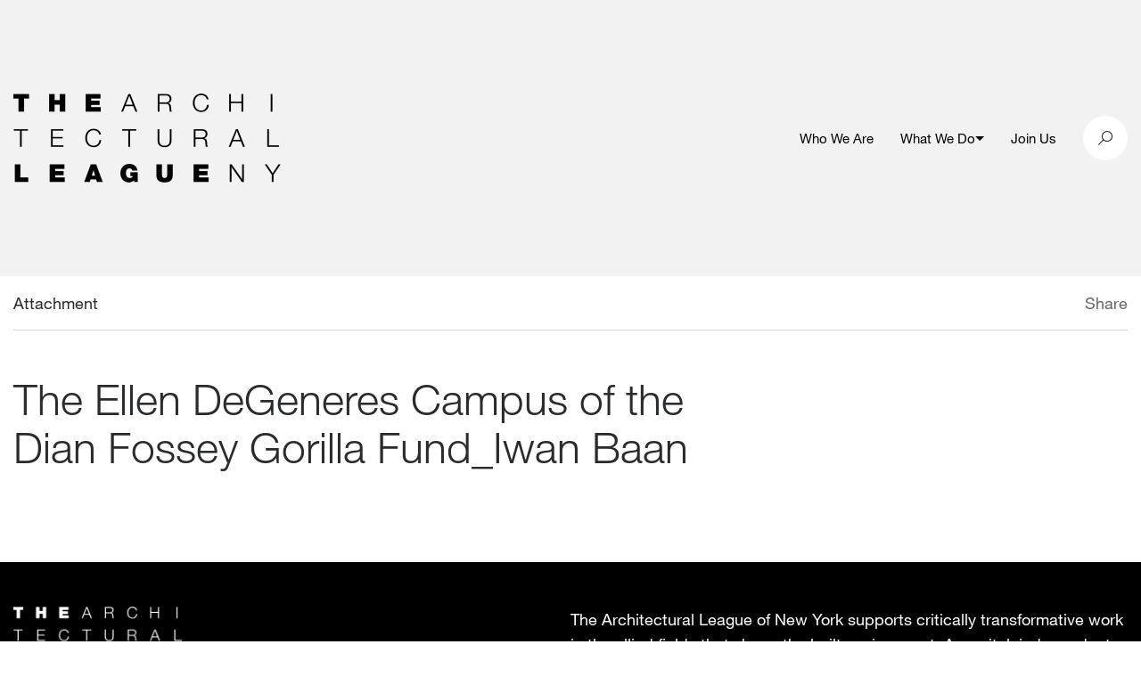

--- FILE ---
content_type: text/html; charset=UTF-8
request_url: https://archleague.org/event/mass-seeking-abundance/the-ellen-degeneres-campus-of-the-dian-fossey-gorilla-fund_iwan-baan/
body_size: 7869
content:
<!doctype html>
<!--[if IE 9]><html class="no-js lt-ie10" lang="en-US"> <![endif]-->
<!--[if gt IE 9]><!--><html class="no-js" lang="en-US"> <!--<![endif]-->
<!--[if IE 9]>
      <link href="https://archleague.org/wp-content/themes/alny/assets/css/bootstrap-ie8.css" rel="stylesheet">
      <script src="https://cdn.jsdelivr.net/g/html5shiv@3.7.3,respond@1.4.2"></script>
<![endif]-->
<!--[if lte IE 8]>
<script type="text/javascript">
  if ( document.URL.indexOf( 'ie8' ) === -1 ) {
    window.location = 'http://' + location.hostname + '/ie8';
  }
</script>
<![endif]-->

  <head>
    
    <meta charset="utf-8">
    <meta name="viewport" content="width=device-width, initial-scale=1">

    <title>The Ellen DeGeneres Campus of the Dian Fossey Gorilla Fund_Iwan Baan - The Architectural League of New York</title>

    
    <script>
      document.documentElement.className = document.documentElement.className.replace( 'no-js', 'js' );
    </script>

    <link rel="apple-touch-icon" sizes="180x180" href="/wp-content/themes/alny/assets/favicons/apple-touch-icon.png">
    <link rel="icon" type="image/png" sizes="32x32" href="/wp-content/themes/alny/assets/favicons/favicon-32x32.png">
    <link rel="icon" type="image/png" sizes="16x16" href="/wp-content/themes/alny/assets/favicons/favicon-16x16.png">
    <link rel="manifest" href="/wp-content/themes/alny/assets/favicons/manifest.json">
    <link rel="mask-icon" href="/wp-content/themes/alny/assets/favicons/safari-pinned-tab.svg" color="#000000">
    <link rel="shortcut icon" href="/wp-content/themes/alny/assets/favicons/favicon.ico">
    <meta name="msapplication-config" content="/wp-content/themes/alny/assets/favicons/browserconfig.xml">
    <meta name="theme-color" content="#ffffff">

    <meta name='robots' content='index, follow, max-image-preview:large, max-snippet:-1, max-video-preview:-1' />
	<style>img:is([sizes="auto" i], [sizes^="auto," i]) { contain-intrinsic-size: 3000px 1500px }</style>
	
	<!-- This site is optimized with the Yoast SEO plugin v26.2 - https://yoast.com/wordpress/plugins/seo/ -->
	<link rel="canonical" href="https://archleague.org/event/mass-seeking-abundance/the-ellen-degeneres-campus-of-the-dian-fossey-gorilla-fund_iwan-baan/" />
	<meta property="og:locale" content="en_US" />
	<meta property="og:type" content="article" />
	<meta property="og:title" content="The Ellen DeGeneres Campus of the Dian Fossey Gorilla Fund_Iwan Baan - The Architectural League of New York" />
	<meta property="og:description" content="MASS Design Group, The Dian Fossey Gorilla Fund, The Ellen Fund, TEN x TEN, Local Projects, BuroHappold, Transsolar, AEGIS Development Solutions, TECHNO Engineering Company, Oak Consulting Group | The Ellen DeGeneres Campus of the Dian Fossey Gorilla Fund, Kinigi, Rwanda, 2022. Image credit: Iwan Baan" />
	<meta property="og:url" content="https://archleague.org/event/mass-seeking-abundance/the-ellen-degeneres-campus-of-the-dian-fossey-gorilla-fund_iwan-baan/" />
	<meta property="og:site_name" content="The Architectural League of New York" />
	<meta property="article:modified_time" content="2022-10-25T20:31:32+00:00" />
	<meta property="og:image" content="https://archleague.org/event/mass-seeking-abundance/the-ellen-degeneres-campus-of-the-dian-fossey-gorilla-fund_iwan-baan" />
	<meta property="og:image:width" content="1300" />
	<meta property="og:image:height" content="867" />
	<meta property="og:image:type" content="image/jpeg" />
	<meta name="twitter:card" content="summary_large_image" />
	<meta name="twitter:label1" content="Written by" />
	<meta name="twitter:data1" content="Admin" />
	<script type="application/ld+json" class="yoast-schema-graph">{"@context":"https://schema.org","@graph":[{"@type":"WebPage","@id":"https://archleague.org/event/mass-seeking-abundance/the-ellen-degeneres-campus-of-the-dian-fossey-gorilla-fund_iwan-baan/","url":"https://archleague.org/event/mass-seeking-abundance/the-ellen-degeneres-campus-of-the-dian-fossey-gorilla-fund_iwan-baan/","name":"The Ellen DeGeneres Campus of the Dian Fossey Gorilla Fund_Iwan Baan - The Architectural League of New York","isPartOf":{"@id":"https://archleague.org/#website"},"primaryImageOfPage":{"@id":"https://archleague.org/event/mass-seeking-abundance/the-ellen-degeneres-campus-of-the-dian-fossey-gorilla-fund_iwan-baan/#primaryimage"},"image":{"@id":"https://archleague.org/event/mass-seeking-abundance/the-ellen-degeneres-campus-of-the-dian-fossey-gorilla-fund_iwan-baan/#primaryimage"},"thumbnailUrl":"https://archleague.org/wp-content/uploads/2022/10/The-Ellen-DeGeneres-Campus-of-the-Dian-Fossey-Gorilla-Fund_Iwan-Baan.jpg","datePublished":"2022-10-24T19:14:14+00:00","dateModified":"2022-10-25T20:31:32+00:00","breadcrumb":{"@id":"https://archleague.org/event/mass-seeking-abundance/the-ellen-degeneres-campus-of-the-dian-fossey-gorilla-fund_iwan-baan/#breadcrumb"},"inLanguage":"en-US","potentialAction":[{"@type":"ReadAction","target":["https://archleague.org/event/mass-seeking-abundance/the-ellen-degeneres-campus-of-the-dian-fossey-gorilla-fund_iwan-baan/"]}]},{"@type":"ImageObject","inLanguage":"en-US","@id":"https://archleague.org/event/mass-seeking-abundance/the-ellen-degeneres-campus-of-the-dian-fossey-gorilla-fund_iwan-baan/#primaryimage","url":"https://archleague.org/wp-content/uploads/2022/10/The-Ellen-DeGeneres-Campus-of-the-Dian-Fossey-Gorilla-Fund_Iwan-Baan.jpg","contentUrl":"https://archleague.org/wp-content/uploads/2022/10/The-Ellen-DeGeneres-Campus-of-the-Dian-Fossey-Gorilla-Fund_Iwan-Baan.jpg"},{"@type":"BreadcrumbList","@id":"https://archleague.org/event/mass-seeking-abundance/the-ellen-degeneres-campus-of-the-dian-fossey-gorilla-fund_iwan-baan/#breadcrumb","itemListElement":[{"@type":"ListItem","position":1,"name":"Home","item":"https://archleague.org/"},{"@type":"ListItem","position":2,"name":"The Ellen DeGeneres Campus of the Dian Fossey Gorilla Fund_Iwan Baan"}]},{"@type":"WebSite","@id":"https://archleague.org/#website","url":"https://archleague.org/","name":"The Architectural League of New York","description":"The Architectural League of New York","potentialAction":[{"@type":"SearchAction","target":{"@type":"EntryPoint","urlTemplate":"https://archleague.org/?s={search_term_string}"},"query-input":{"@type":"PropertyValueSpecification","valueRequired":true,"valueName":"search_term_string"}}],"inLanguage":"en-US"}]}</script>
	<!-- / Yoast SEO plugin. -->


<script type="text/javascript">
/* <![CDATA[ */
window._wpemojiSettings = {"baseUrl":"https:\/\/s.w.org\/images\/core\/emoji\/16.0.1\/72x72\/","ext":".png","svgUrl":"https:\/\/s.w.org\/images\/core\/emoji\/16.0.1\/svg\/","svgExt":".svg","source":{"concatemoji":"https:\/\/archleague.org\/wp-includes\/js\/wp-emoji-release.min.js?ver=6.8.3"}};
/*! This file is auto-generated */
!function(s,n){var o,i,e;function c(e){try{var t={supportTests:e,timestamp:(new Date).valueOf()};sessionStorage.setItem(o,JSON.stringify(t))}catch(e){}}function p(e,t,n){e.clearRect(0,0,e.canvas.width,e.canvas.height),e.fillText(t,0,0);var t=new Uint32Array(e.getImageData(0,0,e.canvas.width,e.canvas.height).data),a=(e.clearRect(0,0,e.canvas.width,e.canvas.height),e.fillText(n,0,0),new Uint32Array(e.getImageData(0,0,e.canvas.width,e.canvas.height).data));return t.every(function(e,t){return e===a[t]})}function u(e,t){e.clearRect(0,0,e.canvas.width,e.canvas.height),e.fillText(t,0,0);for(var n=e.getImageData(16,16,1,1),a=0;a<n.data.length;a++)if(0!==n.data[a])return!1;return!0}function f(e,t,n,a){switch(t){case"flag":return n(e,"\ud83c\udff3\ufe0f\u200d\u26a7\ufe0f","\ud83c\udff3\ufe0f\u200b\u26a7\ufe0f")?!1:!n(e,"\ud83c\udde8\ud83c\uddf6","\ud83c\udde8\u200b\ud83c\uddf6")&&!n(e,"\ud83c\udff4\udb40\udc67\udb40\udc62\udb40\udc65\udb40\udc6e\udb40\udc67\udb40\udc7f","\ud83c\udff4\u200b\udb40\udc67\u200b\udb40\udc62\u200b\udb40\udc65\u200b\udb40\udc6e\u200b\udb40\udc67\u200b\udb40\udc7f");case"emoji":return!a(e,"\ud83e\udedf")}return!1}function g(e,t,n,a){var r="undefined"!=typeof WorkerGlobalScope&&self instanceof WorkerGlobalScope?new OffscreenCanvas(300,150):s.createElement("canvas"),o=r.getContext("2d",{willReadFrequently:!0}),i=(o.textBaseline="top",o.font="600 32px Arial",{});return e.forEach(function(e){i[e]=t(o,e,n,a)}),i}function t(e){var t=s.createElement("script");t.src=e,t.defer=!0,s.head.appendChild(t)}"undefined"!=typeof Promise&&(o="wpEmojiSettingsSupports",i=["flag","emoji"],n.supports={everything:!0,everythingExceptFlag:!0},e=new Promise(function(e){s.addEventListener("DOMContentLoaded",e,{once:!0})}),new Promise(function(t){var n=function(){try{var e=JSON.parse(sessionStorage.getItem(o));if("object"==typeof e&&"number"==typeof e.timestamp&&(new Date).valueOf()<e.timestamp+604800&&"object"==typeof e.supportTests)return e.supportTests}catch(e){}return null}();if(!n){if("undefined"!=typeof Worker&&"undefined"!=typeof OffscreenCanvas&&"undefined"!=typeof URL&&URL.createObjectURL&&"undefined"!=typeof Blob)try{var e="postMessage("+g.toString()+"("+[JSON.stringify(i),f.toString(),p.toString(),u.toString()].join(",")+"));",a=new Blob([e],{type:"text/javascript"}),r=new Worker(URL.createObjectURL(a),{name:"wpTestEmojiSupports"});return void(r.onmessage=function(e){c(n=e.data),r.terminate(),t(n)})}catch(e){}c(n=g(i,f,p,u))}t(n)}).then(function(e){for(var t in e)n.supports[t]=e[t],n.supports.everything=n.supports.everything&&n.supports[t],"flag"!==t&&(n.supports.everythingExceptFlag=n.supports.everythingExceptFlag&&n.supports[t]);n.supports.everythingExceptFlag=n.supports.everythingExceptFlag&&!n.supports.flag,n.DOMReady=!1,n.readyCallback=function(){n.DOMReady=!0}}).then(function(){return e}).then(function(){var e;n.supports.everything||(n.readyCallback(),(e=n.source||{}).concatemoji?t(e.concatemoji):e.wpemoji&&e.twemoji&&(t(e.twemoji),t(e.wpemoji)))}))}((window,document),window._wpemojiSettings);
/* ]]> */
</script>
<style id='wp-emoji-styles-inline-css' type='text/css'>

	img.wp-smiley, img.emoji {
		display: inline !important;
		border: none !important;
		box-shadow: none !important;
		height: 1em !important;
		width: 1em !important;
		margin: 0 0.07em !important;
		vertical-align: -0.1em !important;
		background: none !important;
		padding: 0 !important;
	}
</style>
<style id='co-authors-plus-coauthors-style-inline-css' type='text/css'>
.wp-block-co-authors-plus-coauthors.is-layout-flow [class*=wp-block-co-authors-plus]{display:inline}

</style>
<style id='co-authors-plus-avatar-style-inline-css' type='text/css'>
.wp-block-co-authors-plus-avatar :where(img){height:auto;max-width:100%;vertical-align:bottom}.wp-block-co-authors-plus-coauthors.is-layout-flow .wp-block-co-authors-plus-avatar :where(img){vertical-align:middle}.wp-block-co-authors-plus-avatar:is(.alignleft,.alignright){display:table}.wp-block-co-authors-plus-avatar.aligncenter{display:table;margin-inline:auto}

</style>
<style id='co-authors-plus-image-style-inline-css' type='text/css'>
.wp-block-co-authors-plus-image{margin-bottom:0}.wp-block-co-authors-plus-image :where(img){height:auto;max-width:100%;vertical-align:bottom}.wp-block-co-authors-plus-coauthors.is-layout-flow .wp-block-co-authors-plus-image :where(img){vertical-align:middle}.wp-block-co-authors-plus-image:is(.alignfull,.alignwide) :where(img){width:100%}.wp-block-co-authors-plus-image:is(.alignleft,.alignright){display:table}.wp-block-co-authors-plus-image.aligncenter{display:table;margin-inline:auto}

</style>
<link rel='stylesheet' id='alny-css-css' href='https://archleague.org/wp-content/themes/alny/assets/css/site.min.css?ver=1.7.14' type='text/css' media='screen, print' />
<link rel='stylesheet' id='searchwp-forms-css' href='https://archleague.org/wp-content/plugins/searchwp/assets/css/frontend/search-forms.min.css?ver=4.5.1' type='text/css' media='all' />
<script type="text/javascript" src="https://archleague.org/wp-includes/js/jquery/jquery.min.js?ver=3.7.1" id="jquery-core-js"></script>
<script type="text/javascript" src="https://archleague.org/wp-includes/js/jquery/jquery-migrate.min.js?ver=3.4.1" id="jquery-migrate-js"></script>
<link rel="https://api.w.org/" href="https://archleague.org/wp-json/" /><link rel="alternate" title="JSON" type="application/json" href="https://archleague.org/wp-json/wp/v2/media/99915" /><link rel="EditURI" type="application/rsd+xml" title="RSD" href="https://archleague.org/xmlrpc.php?rsd" />
<link rel='shortlink' href='https://archleague.org/?p=99915' />
<link rel="alternate" title="oEmbed (JSON)" type="application/json+oembed" href="https://archleague.org/wp-json/oembed/1.0/embed?url=https%3A%2F%2Farchleague.org%2Fevent%2Fmass-seeking-abundance%2Fthe-ellen-degeneres-campus-of-the-dian-fossey-gorilla-fund_iwan-baan%2F" />
<link rel="alternate" title="oEmbed (XML)" type="text/xml+oembed" href="https://archleague.org/wp-json/oembed/1.0/embed?url=https%3A%2F%2Farchleague.org%2Fevent%2Fmass-seeking-abundance%2Fthe-ellen-degeneres-campus-of-the-dian-fossey-gorilla-fund_iwan-baan%2F&#038;format=xml" />
<script type="text/javascript">var ajaxurl = "https://archleague.org/wp-admin/admin-ajax.php"</script><script>
(function($) {
    $(document).on('facetwp-loaded', function() {
        $('html, body').animate({ scrollTop: 0 }, 500);

        $('.facetwp-checkbox.checked').each(function() {
            $(this).closest('.collapse').collapse('show');
        });
     });
})(jQuery);
</script>


    <!-- Global site archleague tag (gtag.js) - Google Analytics -->
    <script async src="https://www.googletagmanager.com/gtag/js?id=G-2CHHBCQ82V"></script>
    <script>
      window.dataLayer = window.dataLayer || [];
      function gtag(){dataLayer.push(arguments);}
      gtag('js', new Date());
      gtag('config', 'G-2CHHBCQ82V');
    </script>
    <!--End Global site archleague tag (gtag.js) - Google Analytics -->

  </head>

  <body class="attachment wp-singular attachment-template-default single single-attachment postid-99915 attachmentid-99915 attachment-jpeg wp-theme-alnyuobase wp-child-theme-alny ">

    <div class="container">
      <span data-load-indicator></span>
    </div>

    <header class="main-header js-header">
      
    <div class="menu-overlay js-toggle-mobile-menu"></div>

    <div class="grey-bar">

        <div class="search-container search">
            <div class="search__inner">
                <div class="container">
                    <div class="row no-gutters align-items-center">
                        <div class="col-12 col-md-4 push-md-8">
                            <div class="search-close" id="btn-search-close">
                                <i class="icon-close"></i>
                            </div>
                        </div>
                        <div class="col-12 col-md-8 pull-md-4">
                            <form class="search__form" action="/" role="search">
                                <input class="search__input d-inline-block" aria-label="search input" type="text" name="s" value=""
                                       placeholder="Search" autocomplete="off" autocorrect="off" autocapitalize="off"
                                       spellcheck="false"/>
                                <i class="icon-icon-search search-trigger"></i>
                            </form>
                        </div>
                    </div>
                </div>
            </div><!-- /search__inner -->
        </div><!-- /search -->

        <div class="container">

            <div class="row align-items-center">

                <div class="col-6 col-md-5 main-logo-wrapper">

                    <a href="/" aria-label="ArchLeague Homepage"><img src="/wp-content/themes/alny/img/ALNY_logo_black.png" alt=""></a>

                </div>

                <div class="col-6 col-md-7 d-flex align-items-center justify-content-end">

                    <nav class="">

                        <div class="hidden-md-down">

                            <ul class="header-links">

                                                                                                            <li class="header-link ">
                                                                                            <a href="https://archleague.org/about/"  aria-label="Who We Are">
                                                    Who We Are
                                                </a>
                                                                                                                                                                            </li>
                                                                                                                                                <li class="header-link header-link--has-sub js-submenu">
                                                                                            <a href="#"  aria-label="What We Do">
                                                    What We Do
                                                </a>
                                                                                                                                        <button class="js-submenu-toggle" aria-expanded="false"><span class="menu-arrow"></span></button>
                                                                                                                                        <ul class="header-link__sub-menu js-submenu-links">
                                                                                                                                                                                                                                        <li class="header-link__sub-menu-item">
                                                                    <a href="https://archleague.org/events/"  aria-label="Events">Events</a>
                                                                </li>
                                                                                                                                                                                                                                                                                                                                                            <li class="header-link__sub-menu-item">
                                                                    <a href="https://archleague.org/projects/"  aria-label="Programs">Programs</a>
                                                                </li>
                                                                                                                                                                                                                                                                                                                                                            <li class="header-link__sub-menu-item">
                                                                    <a href="https://archleague.org/explore/"  aria-label="Explore">Explore</a>
                                                                </li>
                                                                                                                                                                                                                                                                                                                                                            <li class="header-link__sub-menu-item">
                                                                    <a href="https://archleague.org/competitions/"  aria-label="Prizes and Grants">Prizes and Grants</a>
                                                                </li>
                                                                                                                                                                                                                                                                                                                                                            <li class="header-link__sub-menu-item">
                                                                    <a href="https://archleague.org/publications/"  aria-label="Publications">Publications</a>
                                                                </li>
                                                                                                                                                                                                                                                                                            <li class="header-link__sub-menu-item header-link__sub-menu-item--urban">
                                                                <a href="https://urbanomnibus.net/"  aria-label="URBAN OMNIBUS"><i class="icon-UO_PrimaryLogo_Horizontal-copy"></i></a>
                                                            </li>
                                                                                                                                                            </ul>
                                                                                    </li>
                                                                                                                                                <li class="header-link ">
                                                                                            <a href="https://archleague.org/support/"  aria-label="Join Us">
                                                    Join Us
                                                </a>
                                                                                                                                                                            </li>
                                                                    
                            </ul>

                        </div>

                        <div class="circle-wrapper menu-icon-wrap hidden-lg-up">
                            <button class="navbar-toggler" type="button" data-toggle="collapse" data-target="#navbarSupportedContent20"
                                    aria-controls="navbarSupportedContent20"
                                    aria-expanded="false" aria-label="Toggle navigation">
                                <div class="animated-icon1 js-toggle-mobile-menu"><span></span><span></span><span></span></div>
                            </button>
                        </div>

                        <div class="mobile-menu hidden-lg-up">

                            <div class="mobile-item-inner">

                                                                                                            <div class="mobile-nav-item ">
                                            <h4 class="mobile-nav-item__link ">
                                                                                                    <a class="mobile-nav-item__link-inner" href="https://archleague.org/about/"  aria-label="Who We Are">
                                                        Who We Are
                                                    </a>
                                                                                                                                            </h4>
                                                                                    </div>
                                                                                                                                                <div class="mobile-nav-item js-mobile-nav-item mobile-nav-item--has-sub">
                                            <h4 class="mobile-nav-item__link  js-mobile-nav-item-link">
                                                                                                    <a class="mobile-nav-item__link-inner" href="#"  aria-label="What We Do">
                                                        What We Do
                                                    </a>
                                                                                                                                                    <span class="menu-arrow"></span>
                                                                                            </h4>
                                                                                            <div class="mobile-nav-item__sub-menu-wrapper">
                                                    <ul class="mobile-nav-item__sub-menu h4">
                                                                                                                                                                                                                                                        <li class="mobile-nav-item__sub-menu-item">
                                                                        <a href="https://archleague.org/events/"  aria-label="Events">Events</a>
                                                                    </li>
                                                                                                                                                                                                                                                                                                                                                                                    <li class="mobile-nav-item__sub-menu-item">
                                                                        <a href="https://archleague.org/projects/"  aria-label="Programs">Programs</a>
                                                                    </li>
                                                                                                                                                                                                                                                                                                                                                                                    <li class="mobile-nav-item__sub-menu-item">
                                                                        <a href="https://archleague.org/explore/"  aria-label="Explore">Explore</a>
                                                                    </li>
                                                                                                                                                                                                                                                                                                                                                                                    <li class="mobile-nav-item__sub-menu-item">
                                                                        <a href="https://archleague.org/competitions/"  aria-label="Prizes and Grants">Prizes and Grants</a>
                                                                    </li>
                                                                                                                                                                                                                                                                                                                                                                                    <li class="mobile-nav-item__sub-menu-item">
                                                                        <a href="https://archleague.org/publications/"  aria-label="Publications">Publications</a>
                                                                    </li>
                                                                                                                                                                                                                                                                                                                <li class="mobile-nav-item__sub-menu-item mobile-nav-item__sub-menu-item--urban">
                                                                    <a href="https://urbanomnibus.net/"  aria-label="URBAN OMNIBUS"><i class="icon-UO_PrimaryLogo_Horizontal-copy text-15"></i></a>
                                                                </li>
                                                                                                                                                                        </ul>
                                                </div>
                                                                                    </div>
                                                                                                                                                <div class="mobile-nav-item ">
                                            <h4 class="mobile-nav-item__link ">
                                                                                                    <a class="mobile-nav-item__link-inner" href="https://archleague.org/support/"  aria-label="Join Us">
                                                        Join Us
                                                    </a>
                                                                                                                                            </h4>
                                                                                    </div>
                                                                    
                            </div>

                        </div>

                    </nav>

                    <div class="social-links">

                        <div class="circle-wrapper search-btn" id="btn-search">

                            <i class="icon-icon-search"></i>

                        </div>

                    </div>

                </div>

            </div>

        </div>

    </div>

    </header>

    <div class="page-wrapper" role="main" id="maincontent">
      
	<div class="content">

		
			<div class="container">

				<div class="row">

					


	


<div class="col-12">

	<div class="cc-copy-wrapper  mx-auto">

		<div class="detail-header">

			<div class="full-container">

				<div class="row no-gutters">

					<div class="col-7">

																					<p><a href="/attachments">Attachment</a> </p>
													
					</div>

						<div class="col-5">

						
						<div class="single-share-icons text-right">
							<span class="grey-copy">
								<a href="#" class="share-article" aria-label="Click to open share options">Share</a>
							</span>
							<div class="share-icons">
								<a href="mailto:friend@example.com?Subject=The Ellen DeGeneres Campus of the Dian Fossey Gorilla Fund_Iwan Baan&amp;body=https://archleague.org/event/mass-seeking-abundance/the-ellen-degeneres-campus-of-the-dian-fossey-gorilla-fund_iwan-baan/" aria-label="Share via email" target="_top">
									<i class="icon-envelope"></i>
								</a>
								<a href="https://twitter.com/share?text=The Ellen DeGeneres Campus of the Dian Fossey Gorilla Fund_Iwan Baan&amp;url=https://archleague.org/event/mass-seeking-abundance/the-ellen-degeneres-campus-of-the-dian-fossey-gorilla-fund_iwan-baan/" aria-label="Share via Twitter" title="Twitter Share" data-share="twitter" target="_blank">
									<i class="icon-twitter"></i>
								</a>
								<a href="http://www.facebook.com/sharer.php?u=https://archleague.org/event/mass-seeking-abundance/the-ellen-degeneres-campus-of-the-dian-fossey-gorilla-fund_iwan-baan/" data-share="facebook" aria-label="Share via Facebook" target="_blank">
									<i class="icon-facebook2"></i>
								</a>
							</div>
						</div>

					</div>

				</div>

			</div>

		</div>

	</div>

</div>
					<div class="col-12 col-lg-8">

						<div class="cc-copy-wrapper  mx-auto">

							<div class="detail-title">

								<div class="cc-copy-wrapper mx-auto">
								<h1 class="mb-0">The Ellen DeGeneres Campus of the Dian Fossey Gorilla Fund_Iwan Baan</h1>

								
								</div>
							</div>

						</div>

					</div>

					
					<div class="col-12 col-lg-4">

						<div class="detail-title detail-year">

							
						</div>

					</div>

				
				</div>

			</div>

		
		<div class="container">

			<div class="row">

				
					<div class="col-12">
						<div class="spacer-50 hidden-md-down"></div>
						<div class="spacer-25 hidden-lg-up"></div>
					</div>

				
								
				<div class="col-12">

					<div class="detail-content-core">

						
						
	


												
												
						
												
					</div>

				</div>

								
				<div class="col-12">

					<section>

	
</section>
				</div>

								
				
								
								
								
			</div>

		</div>

		<div class="spacer-50"></div>

		
	</div>

    </div>

    <footer role="contentinfo">
      
    <div class="container">

	<div class="row no-gutters">

		<div class="col-12">

			<div class="spacer-50"></div>

		</div>

		<div class="col-6 hidden-sm-down">

			<a href="/" aria-label="ArchLeague Homepage"><img src="/wp-content/themes/alny/img/ALNY_logo_white.png" alt=""></a>

		</div>

		<div class="col-12 col-md-6">
			
			<div class="hidden-sm-down"><p>The Architectural League of New York supports critically transformative work in the allied fields that shape the built environment. As a vital, independent forum, the League stimulates thinking, debate, and action on today’s converging crises of racism, inequity, and climate change, in service of a more livable and just world.</p></div>

			<div class="footer-cta">
				<div class="footer-link-wrapper">
					<a href="/about/">Learn More</a>
				</div>
				<div class="footer-link-wrapper">
					<a href="/support/membership/">Become a Member</a>
				</div>
				<div class="footer-link-wrapper">
					<a href="https://archleague.org/newsletter">Newsletter Sign Up <i class="icon-envelope"></i> </a>
				</div>
			</div>

		</div>

		<div class="col-12">

			<div class="spacer-100 rule hidden-sm-down"></div>
			<div class="spacer-30 rule hidden-md-up"></div>
			<div class="spacer-30"></div>

		</div>

		<div class="col-12 col-lg-6">
			
			<div class="full-container">
				<div class="row no-gutters">
					<div class="col-12 col-md-6">
						<p class="grey-lite hidden-sm-down">Contact</p>
						<p>
							<a href="https://www.google.com/maps/place/594+Broadway+%23607,+New+York,+NY+10012/@40.7249194,-73.9990695,17z/data=!3m1!4b1!4m5!3m4!1s0x89c2598fa8c0da33:0x9ee8c7a6df2334da!8m2!3d40.7249194!4d-73.9968808" target="blank">594 Broadway, Suite 607<br>New York, NY 10012</a>
						</p>
					</div>
					<div class="col-12 col-md-6">
						<p class="hidden-sm-down">&nbsp;</p>
						<p class="mb-0 mb-md-3"><a href="tel:2127531722">212 753 1722</a><br><a href="mailto:info@archleague.org">info@archleague.org</a></p>
					</div>
				</div>
			</div>

		</div>

		<div class="col-12 col-md-6 col-lg-3">

			<p class="grey-lite hidden-sm-down">Tickets</p>

			<div class="spacer-30 rule hidden-md-up"></div>
			<div class="spacer-30 hidden-md-up"></div>

			<p class="mb-0 mb-md-3">
				<a href="https://archleague.org/policies-documents/">Policies &amp; Documents</a>
				<br>
				<a href="mailto:rsvp@archleague.org">rsvp@archleague.org</a>
			</p>

		</div>

		<div class="col-12 col-md-6 col-lg-3">

			<p class="grey-lite hidden-sm-down">Follow Us</p>

			<div class="spacer-30 rule hidden-md-up"></div>
			<div class="spacer-30 hidden-md-up"></div>

			<div class="cell">

				<div class="social-links">

																		<a href="https://www.instagram.com/archleague" aria-label="ArchLeague instagram" target="_blank">
								<div class="circle-wrapper">
																			<i class="icon-instagram"></i>
																	</div>
							</a>
																								<a href="https://www.facebook.com/archleague" aria-label="ArchLeague facebook" target="_blank">
								<div class="circle-wrapper">
																			<i class="icon-facebook2"></i>
																	</div>
							</a>
																								<a href="https://www.linkedin.com/company/architectural-league-of-ny" aria-label="ArchLeague linkedin" target="_blank">
								<div class="circle-wrapper">
																			<svg xmlns="http://www.w3.org/2000/svg" xml:space="preserve" viewBox="0 0 24 24"><path fill="currentColor" d="M4.98 3.5c0 1.381-1.11 2.5-2.48 2.5s-2.48-1.119-2.48-2.5c0-1.38 1.11-2.5 2.48-2.5s2.48 1.12 2.48 2.5zm.02 4.5h-5v16h5v-16zm7.982 0h-4.968v16h4.969v-8.399c0-4.67 6.029-5.052 6.029 0v8.399h4.988v-10.131c0-7.88-8.922-7.593-11.018-3.714v-2.155z"></path></svg>
																	</div>
							</a>
											
				</div>

			</div>

		</div>

		<div class="col-12">

			<div class="spacer-30"></div>

		</div>

	</div>

</div>

    </footer>

    <script type="speculationrules">
{"prefetch":[{"source":"document","where":{"and":[{"href_matches":"\/*"},{"not":{"href_matches":["\/wp-*.php","\/wp-admin\/*","\/wp-content\/uploads\/*","\/wp-content\/*","\/wp-content\/plugins\/*","\/wp-content\/themes\/alny\/*","\/wp-content\/themes\/alnyuobase\/*","\/*\\?(.+)"]}},{"not":{"selector_matches":"a[rel~=\"nofollow\"]"}},{"not":{"selector_matches":".no-prefetch, .no-prefetch a"}}]},"eagerness":"conservative"}]}
</script>
<script type="text/javascript" src="https://archleague.org/wp-content/themes/alny/assets/js/site.js?ver=1.7.14" id="alny-site-js"></script>
<script type="text/javascript" id="flusher-js-extra">
/* <![CDATA[ */
var MFP = {"action_id":"flush_permalinks","button_id":"#wp-admin-bar-mnfst-permalinks a","nonce":"dfafaf00e8","success_msg":"Permalinks have been flushed","error_msg":"There was an error flushing the permalinks"};
/* ]]> */
</script>
<script type="text/javascript" src="https://archleague.org/wp-content/themes/alnyuobase/js/app/flush_permalinks.js?ver=1" id="flusher-js"></script>


  <script>(function(){function c(){var b=a.contentDocument||a.contentWindow.document;if(b){var d=b.createElement('script');d.innerHTML="window.__CF$cv$params={r:'9c032a5cdb05c6fa',t:'MTc2ODc5MjUwNC4wMDAwMDA='};var a=document.createElement('script');a.nonce='';a.src='/cdn-cgi/challenge-platform/scripts/jsd/main.js';document.getElementsByTagName('head')[0].appendChild(a);";b.getElementsByTagName('head')[0].appendChild(d)}}if(document.body){var a=document.createElement('iframe');a.height=1;a.width=1;a.style.position='absolute';a.style.top=0;a.style.left=0;a.style.border='none';a.style.visibility='hidden';document.body.appendChild(a);if('loading'!==document.readyState)c();else if(window.addEventListener)document.addEventListener('DOMContentLoaded',c);else{var e=document.onreadystatechange||function(){};document.onreadystatechange=function(b){e(b);'loading'!==document.readyState&&(document.onreadystatechange=e,c())}}}})();</script></body>

</html>
